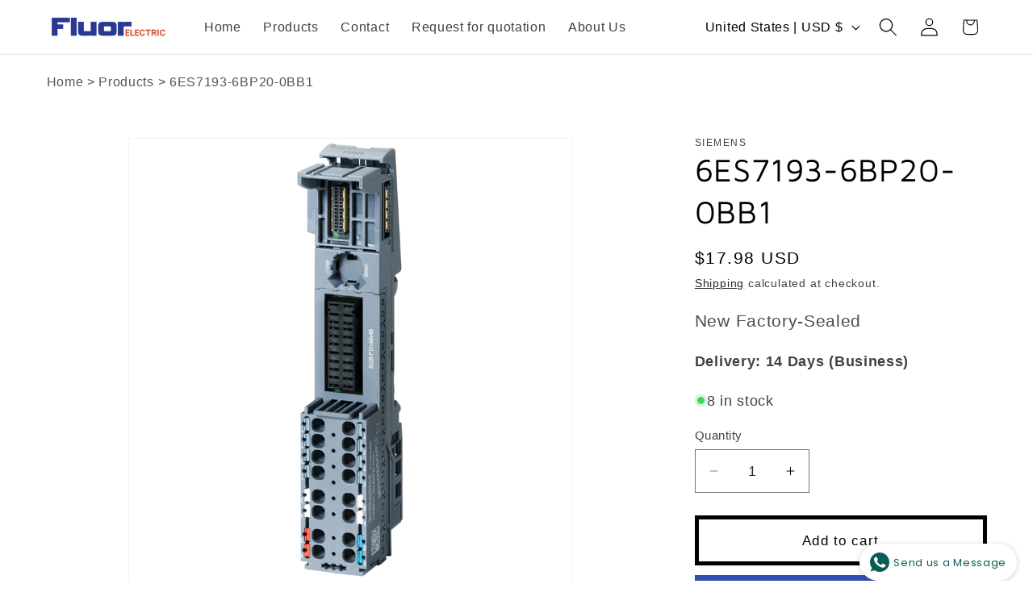

--- FILE ---
content_type: text/css
request_url: https://www.fluorelectric.com/cdn/shop/t/6/assets/component-list-menu.css?v=156818495745666515551726524866
body_size: -531
content:
.list-menu--right{right:0}.list-menu--disclosure{position:absolute;min-width:100%;width:20rem;border:1px solid rgba(var(--color-foreground),.2)}.list-menu--disclosure:focus{outline:none}.list-menu__item--active{text-decoration:underline;text-underline-offset:.3rem}.list-menu__item--active:hover{text-decoration-thickness:.2rem}.list-menu--disclosure.localization-selector{max-height:18rem;overflow:auto;width:10rem;padding:.5rem}.breadcrumb{font-size:16px;max-width:var(--page-width);margin:20px auto;padding:0 5rem}@media (max-width: 768px){.breadcrumb{padding:0 1.5rem}}.breadcrumb a{color:#555;text-decoration:none}.breadcrumb a:hover{text-decoration:underline}.breadcrumb span{color:#555}
/*# sourceMappingURL=/cdn/shop/t/6/assets/component-list-menu.css.map?v=156818495745666515551726524866 */
